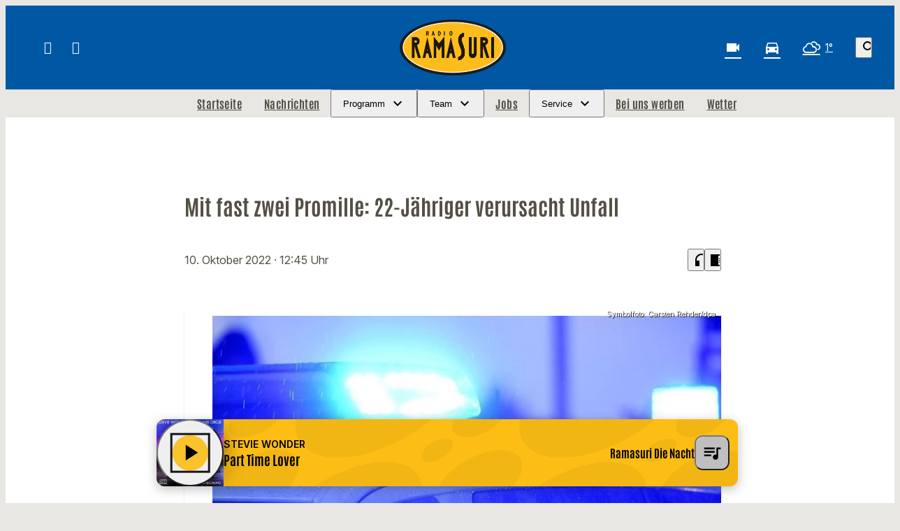

--- FILE ---
content_type: application/javascript; charset=utf-8
request_url: https://www.ramasuri.de/wp-content/themes/cmms-theme-ramasuri/assets/dist/2.0.15/PostShortcut.js
body_size: 1718
content:
import{_ as w,u as k,q as p,s as V,S as D,h as T,a as v}from"./app.js";const j={name:"PostShortcutBase",props:["model"],computed:{excerpt(){return this.model.teaser&&this.model.teaser.length>0?this.model.teaser:this.model.excerpt},typeClass(){return"type-"+this.model.post_type},thumbnail(){return this.model.image?this.model.image:!1}}},$={name:"BookmarkButton",props:{bookmarkObject:{type:Object,required:!0,default:function(){return{type:null,id:null}}},tag:{type:String,default:"span"},classes:{type:String,default:""}},computed:{isAuth(){return k().has(p)?this.$store.getters["sso/auth"]:!0},profilePageUrl(){return"profile_page"in window.soylent_settings?window.soylent_settings.profile_page:null},bookmarked(){return k().has(p)?this.$store.getters["BookmarksOnlineStore/isBookmarked"](this.bookmarkObject):this.$store.getters["bookmarks/isBookmarked"](this.bookmarkObject)}},methods:{bookmarkClick(s){k().has(p)?this.isAuth?(s.postType=s.type,this.bookmarked?this.$store.dispatch("BookmarksOnlineStore/removeBookmark",s):this.$store.dispatch("BookmarksOnlineStore/addBookmark",s)):window.location.href=this.profilePageUrl:this.$store.dispatch("bookmarks/toggleBookmark",s)}}},C=window.Vue.createElementVNode,P=window.Vue.withModifiers,E=window.Vue.normalizeClass,N=window.Vue.openBlock,O=window.Vue.createElementBlock,z=["title","aria-label"],q=C("span",{class:"iconSet"},"bookmark_border",-1),A=C("span",{class:"iconSet"},"bookmark",-1),I=[q,A];function L(s,i,t,y,f,e){return N(),O("button",{onClick:i[0]||(i[0]=P(B=>e.bookmarkClick(t.bookmarkObject),["stop","prevent"])),class:E(["bookmark__button",e.bookmarked?"--active":""]),title:e.bookmarked?"Von Merkliste entfernen":"Merken","aria-label":e.bookmarked?"Von Merkliste entfernen":"Zur Merkliste hinzufügen"},I,10,z)}const _=w($,[["render",L]]),R={name:"PostShortcutToolbar",components:{BookmarkButton:_},props:{metaDate:{type:String,default:null},metaTime:{type:String,default:null},metaDuration:{type:String,default:null},bookmarkObject:{type:Object,required:!0,default:null}},computed:{bookmarkButton(){return V.getByName("bookmarkButton",_)}}},h=window.Vue.toDisplayString,r=window.Vue.openBlock,c=window.Vue.createElementBlock,d=window.Vue.createCommentVNode,g=window.Vue.createElementVNode,U=window.Vue.resolveDynamicComponent,F=window.Vue.createBlock,Z={class:"post-shortcut__toolbar"},G={class:"post-shortcut__toolbar__meta"},H={class:"date"},J={key:0,class:"date__day"},K={key:1,class:"date__time"},Q={key:0,class:"duration"};function W(s,i,t,y,f,e){return r(),c("span",Z,[g("span",G,[g("span",H,[t.metaDate?(r(),c("span",J,h(t.metaDate),1)):d("",!0),t.metaTime?(r(),c("span",K,h(t.metaTime),1)):d("",!0)]),t.metaDuration?(r(),c("span",Q,h(t.metaDuration),1)):d("",!0)]),t.bookmarkObject?(r(),F(U(e.bookmarkButton),{key:0,"bookmark-object":t.bookmarkObject},null,8,["bookmark-object"])):d("",!0)])}const X=w(R,[["render",W]]),Y={name:"PostShortcut",extends:j,props:["post"],components:{SoylentLink:D,BookmarkButton:_,PostShortcutToolbar:X,CroppedText:T,CmmsResponsiveImage:v},computed:{excerpt(){return this.postModel.teaser&&this.postModel.teaser.length>0?this.postModel.teaser:this.postModel.excerpt},postTypeClass(){return"type-"+this.postModel.post_type},postThumbnail(){return this.postModel.image?this.postModel.image:!1},postDate(){return"".concat(this.postModel.date.d,". ").concat(this.postModel.date.m_short_txt," ").concat(this.postModel.date.y," ")},postDuration(){return this.postModel.duration?this.$filters.appendDurationPrefix(this.postModel.duration):null},postModel(){return this.model?this.model:this.post},hasBookmarks(){return"bookmark_object"in this.post},bookmarkButton(){return V.getByName("bookmarkButton",_)}}},m=window.Vue.resolveComponent,a=window.Vue.openBlock,l=window.Vue.createBlock,n=window.Vue.createCommentVNode,o=window.Vue.createElementVNode,ee=window.Vue.resolveDynamicComponent,b=window.Vue.createElementBlock,u=window.Vue.toDisplayString,te=window.Vue.normalizeClass,oe=window.Vue.withCtx,se={class:"media-wrapper"},ae={class:"thumbnail"},ne=o("span",{class:"media-label"},[o("span",{class:"media-label__label"},[o("span",{class:"media-label__icon iconSet"})])],-1),re={class:"entry-wrapper"},le={class:"headline-wrapper"},ie={key:1,class:"zone-label"},ce={class:"meta"},de={class:"date"},me={class:"date__day"},ue={class:"date__time"},_e={key:0,class:"duration"},ke={key:2,class:"title"};function pe(s,i,t,y,f,e){const B=m("CmmsResponsiveImage"),S=m("CroppedText"),M=m("PostShortcutToolbar"),x=m("SoylentLink");return a(),l(x,{url:e.postModel.url,class:te(["post-shortcut",e.postTypeClass])},{default:oe(()=>[o("span",se,[o("span",ae,[e.postThumbnail?(a(),l(B,{key:0,fill:!0,image:e.postThumbnail},null,8,["image"])):n("",!0)]),ne]),o("span",re,[o("span",le,[e.hasBookmarks?(a(),l(ee(e.bookmarkButton),{key:0,"bookmark-object":t.post.bookmark_object},null,8,["bookmark-object"])):n("",!0),e.postModel.show_ad_label?(a(),b("span",ie,"Anzeige")):n("",!0),o("span",ce,[o("span",de,[o("span",me,u(e.postDate),1),o("span",ue,u(e.postModel.date.time_txt),1)]),e.postModel.duration?(a(),b("span",_e,u(e.postDuration),1)):n("",!0)]),e.postModel.title?(a(),b("span",ke,u(e.postModel.title),1)):n("",!0)]),e.excerpt?(a(),l(S,{key:0,class:"excerpt",tag:"span",text:e.excerpt,lines:4},null,8,["text"])):n("",!0)]),e.hasBookmarks?(a(),l(M,{key:0,"bookmark-object":t.post.bookmark_object,"meta-time":e.postModel.date.time_txt,"meta-date":e.postDate,"meta-duration":e.postDuration},null,8,["bookmark-object","meta-time","meta-date","meta-duration"])):n("",!0)]),_:1},8,["url","class"])}const be=w(Y,[["render",pe]]);export{be as P};
